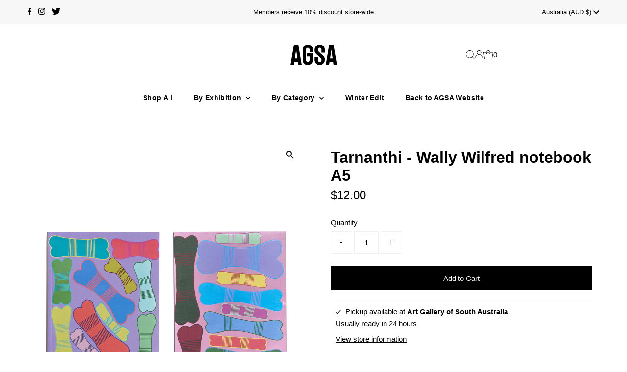

--- FILE ---
content_type: text/css
request_url: https://store.agsa.sa.gov.au/cdn/shop/t/8/assets/agsa-theme-customisation.css?v=162277103092123254991714621109
body_size: 543
content:
:root{--main-family: "Neutral 3", "Helvetica Neue", Helvetica, Arial, sans-serif;--heading-family: "Neutral 3", "Helvetica Neue", Helvetica, Arial, sans-serif;--nav-family: "Neutral 3", "Helvetica Neue", Helvetica, Arial, sans-serif}:root{--font-size: 15px;--h1-size: 32px;--h2-size: 25px;--h3-size: 19px}:root{--black: #000000;--grey-dark: #6F6F6F;--grey-medium: #909090;--grey-light: #C5C5C5;--grey-xlight: #ECECEC;--watermark: #F9F9F9;--white: #ffffff}:root{--agsa-orange: #EA5715;--agsa-red: #E3000F;--agsa-pink: #CF003C}@media screen and (min-width: 1680px){.gridlock .row{width:1400px}}.gridlock .row [class*=all-],.gridlock .row [class*=min-],.gridlock .row [class*=mobile-],.gridlock .row [class*=tablet-],.gridlock .row [class*=desktop-],.gridlock .row [class*=max-]{margin-left:0;margin-right:0}#logo{margin-top:30px;margin-bottom:30px}#logo a{display:block;height:42px;text-indent:-10000px;background-image:url(agsa-logo-black.svg);background-repeat:no-repeat;background-position:center center;background-size:contain}ul#main-nav>li>a{font-weight:700}#footer-wrapper{background-color:var(--watermark);border:none}#footer,#bottom-footer{padding-left:1.04166667%;padding-right:1.04166667%}#footer>div{margin-bottom:40px}#footer>div:first-child{padding-right:40px}#footer section.footer-block{margin-bottom:40px}#footer-wrapper .h4{margin-bottom:20px;border:none;font-size:18px!important;font-weight:700;line-height:1.2;letter-spacing:0;color:var(--black);text-transform:none!important}#footer-wrapper p{font-size:15px;font-weight:400;line-height:1.3;color:var(--grey-dark)}#footer-wrapper a{color:inherit;text-decoration:underline}#footer-wrapper ul{margin-top:0}#footer-wrapper ul li a{color:var(--grey-dark);text-decoration:none;opacity:1}#footer-wrapper ul li a:hover{color:var(--black)}#footer-wrapper .credit p{font-size:11px;line-height:1.75;letter-spacing:0;color:var(--grey-medium);text-transform:none}#footer-wrapper .credit p a{color:inherit;opacity:1}div#bottom-footer{border-top:none}div#bottom-footer #copy p{font-size:13px}div#footer_signup{margin-top:10px}input#footer-EMAIL{border:2px solid var(--grey-xlight);background-color:var(--white);color:var(--black)}input#footer-EMAIL::-webkit-input-placeholder{font-style:normal;color:var(--grey-medium)}input#footer-EMAIL::-moz-placeholder{font-style:normal;color:var(--grey-medium)}input#footer-EMAIL:-ms-input-placeholder{font-style:normal;color:var(--grey-medium)}input#footer-EMAIL:-moz-placeholder{font-style:normal;color:var(--grey-medium)}input#footer-subscribe{background-color:var(--grey-xlight);color:var(--grey-dark)}#footer .social-icons__list svg{height:22px}h1,h2,h3,h4,h5{font-weight:700}.section-title.lines{margin-top:50px;margin-bottom:50px;padding:0}.section-title.lines:after{display:none}.section-title.lines h1,.section-title.lines h2{padding:0;background-color:transparent}.section-title h1,.section-title h2{padding:0;background-color:transparent;font-size:24px;font-weight:700;line-height:1.2;color:var(--black)}.product-info{padding-top:15px;font-size:15px;font-weight:400;line-height:1.3;color:var(--grey-dark);text-align:left}.product-info a{color:inherit}.product-info-inner{margin-left:0;padding-right:20px}.product-info-inner .price{padding-top:2px;align-items:flex-start}.product-info-inner .price-item{color:var(--grey-dark)}.imageText__column-caption{padding-top:20px;padding-bottom:20px;padding-right:40px;text-align:left}.imageText__column-caption h3{margin-bottom:20px;font-size:18px;font-weight:700;line-height:1.2;color:var(--black)}.imageText__column-caption p{font-size:15px;font-weight:400;line-height:1.3;color:var(--grey-dark)}#product-right{border:none!important}#product-description,.product-description{text-align:left}#product-description h1,.product-description h1{margin-bottom:15px;font-size:24px;font-weight:700;line-height:1.2;color:var(--black)}#product-price,.product-price{font-size:24px;font-weight:400;border:none}.swatch h5{font-size:15px;font-weight:700;color:var(--grey-dark)}.swatch label{text-transform:none}#product-description form,.product-description form{margin-bottom:40px;border:none}#product-description .rte{padding-right:20px}#product-description .rte p{font-size:15px;font-weight:400;line-height:1.3;color:var(--grey-dark)}body:not(.template-index) .main__section{margin-top:50px}.imageText__column-container .box-ratio,.box-ratio img{margin-bottom:20px}.collection-page>h1{float:none!important;margin-left:auto!important;margin-right:auto!important}#collection-description{width:100%!important;max-width:700px!important;float:none!important;margin-left:auto!important;margin-right:auto!important;margin-bottom:40px!important}#shopify-section-header,#shopify-section-footer{margin-bottom:0}#shopify-section-search-template{text-align:center}#shopify-section-search-template #search-bar{border:none}#shopify-section-search-template #search-bar #q{width:100%;max-width:500px;margin:auto;border:2px solid var(--grey-xlight);background-color:var(--white);color:var(--black)}.product-recommendations{padding-bottom:50px}#insta-feed{width:auto;margin-left:calc(-50vw + 50%);margin-right:calc(-50vw + 50%);margin-bottom:30px}#hello{padding:10px 0;line-height:1.3!important}
/*# sourceMappingURL=/cdn/shop/t/8/assets/agsa-theme-customisation.css.map?v=162277103092123254991714621109 */
